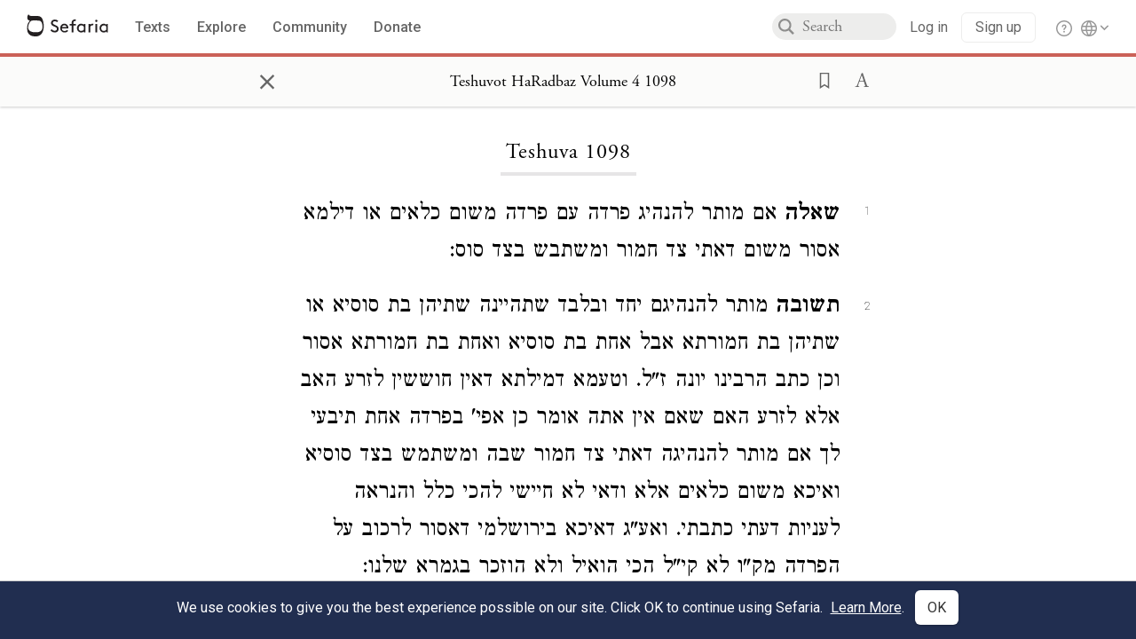

--- FILE ---
content_type: application/javascript
request_url: https://prism.app-us1.com/?a=27769750&u=https%3A%2F%2Fwww.sefaria.org%2FTeshuvot_HaRadbaz_Volume_4.1098%3Flang%3Dbi
body_size: 117
content:
window.visitorGlobalObject=window.visitorGlobalObject||window.prismGlobalObject;window.visitorGlobalObject.setVisitorId('0e38e1f0-5dc2-45c4-b57a-59330308deb1', '27769750');window.visitorGlobalObject.setWhitelistedServices('', '27769750');